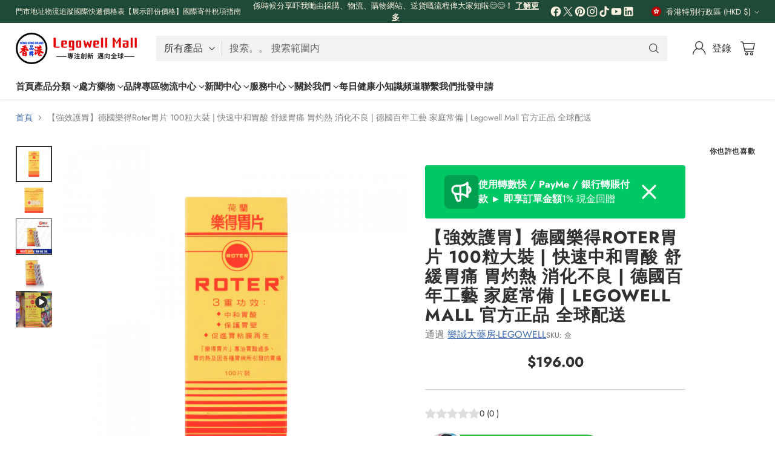

--- FILE ---
content_type: text/html; charset=utf-8
request_url: https://legowellhk.hk//variants/36903318782106/?section_id=store-availability
body_size: 397
content:
<div id="shopify-section-store-availability" class="shopify-section"><div
  class="store-availability-container"
  data-section-id="store-availability"
  data-section-type="store-availability"
>
  <div class="store-availability">
      <div class="store-availability__icon">
        <span class="icon icon-checkmark " style="">
  <svg viewBox="0 0 24 24" fill="none" xmlns="http://www.w3.org/2000/svg"><path d="m1.88 11.988 6.21 6.103L22.467 3.83" stroke="currentColor" stroke-width="3.055"/></svg>
</span>

      </div>

      <div class="store-availability__information fs-body-100">
        <div class="store-availability__information-title">
          取貨地點
        </div>

        <p class="store-availability__information-stock fs-body-75 t-opacity-80">
          <span class="flex items-center">有存貨 通常會在 24 小時內準備就緒</span>
        </p>

        <div class="store-availability__information-stores">
          <button
            type="button"
            class="store-availability__information-link fs-body-75 btn btn--text-link"
            data-store-availability-drawer-trigger
            aria-haspopup="dialog"
          >
            查看店面咨詢</button>
        </div>
      </div>
    </div>

    <div class="store-availability__store-list-wrapper" data-store-availability-list-content>
      <div class="store-availability__store-list animation--drawer-container">
        <div class="store-availability-list__item">
            <div class="store-availability-list__item-inner">
              <span class="icon icon-checkmark " style="">
  <svg viewBox="0 0 24 24" fill="none" xmlns="http://www.w3.org/2000/svg"><path d="m1.88 11.988 6.21 6.103L22.467 3.83" stroke="currentColor" stroke-width="3.055"/></svg>
</span>
<div class="store-availability-list__item-content">
                <div class="store-availability-list__location">
                  樂誠大藥房-Legowell Mall
                </div>

                <p class="store-availability-list__availability-message fs-body-75">
                  提供接送服務通常會在 24 小時內準備就緒</p><div class="store-availability-list__address rte fs-body-50 t-opacity-80">
                  <p>No.18 俊賢坊<br>NO.18 CHUN YIN SQUARE  YUEN LONG N.T.<br>元朗<br>新界 香港特別行政區</p>
                </div>

                <p class="store-availability-list__phone fs-body-50 t-opacity-80">
                    +85293204227
                  </p>
              </div>
            </div>
          </div>
      </div>
    </div>
</div>
</div>

--- FILE ---
content_type: text/css
request_url: https://cdn.shopify.com/extensions/0199dc7b-11da-7bcb-85f3-60942c4800a1/app-extension-123/assets/ost.css
body_size: 2810
content:
*, ::before, ::after {
  --tw-border-spacing-x: 0;
  --tw-border-spacing-y: 0;
  --tw-translate-x: 0;
  --tw-translate-y: 0;
  --tw-rotate: 0;
  --tw-skew-x: 0;
  --tw-skew-y: 0;
  --tw-scale-x: 1;
  --tw-scale-y: 1;
  --tw-pan-x:  ;
  --tw-pan-y:  ;
  --tw-pinch-zoom:  ;
  --tw-scroll-snap-strictness: proximity;
  --tw-gradient-from-position:  ;
  --tw-gradient-via-position:  ;
  --tw-gradient-to-position:  ;
  --tw-ordinal:  ;
  --tw-slashed-zero:  ;
  --tw-numeric-figure:  ;
  --tw-numeric-spacing:  ;
  --tw-numeric-fraction:  ;
  --tw-ring-inset:  ;
  --tw-ring-offset-width: 0px;
  --tw-ring-offset-color: #fff;
  --tw-ring-color: rgb(59 130 246 / 0.5);
  --tw-ring-offset-shadow: 0 0 #0000;
  --tw-ring-shadow: 0 0 #0000;
  --tw-shadow: 0 0 #0000;
  --tw-shadow-colored: 0 0 #0000;
  --tw-blur:  ;
  --tw-brightness:  ;
  --tw-contrast:  ;
  --tw-grayscale:  ;
  --tw-hue-rotate:  ;
  --tw-invert:  ;
  --tw-saturate:  ;
  --tw-sepia:  ;
  --tw-drop-shadow:  ;
  --tw-backdrop-blur:  ;
  --tw-backdrop-brightness:  ;
  --tw-backdrop-contrast:  ;
  --tw-backdrop-grayscale:  ;
  --tw-backdrop-hue-rotate:  ;
  --tw-backdrop-invert:  ;
  --tw-backdrop-opacity:  ;
  --tw-backdrop-saturate:  ;
  --tw-backdrop-sepia:  ;
  --tw-contain-size:  ;
  --tw-contain-layout:  ;
  --tw-contain-paint:  ;
  --tw-contain-style:  ;
}

::backdrop {
  --tw-border-spacing-x: 0;
  --tw-border-spacing-y: 0;
  --tw-translate-x: 0;
  --tw-translate-y: 0;
  --tw-rotate: 0;
  --tw-skew-x: 0;
  --tw-skew-y: 0;
  --tw-scale-x: 1;
  --tw-scale-y: 1;
  --tw-pan-x:  ;
  --tw-pan-y:  ;
  --tw-pinch-zoom:  ;
  --tw-scroll-snap-strictness: proximity;
  --tw-gradient-from-position:  ;
  --tw-gradient-via-position:  ;
  --tw-gradient-to-position:  ;
  --tw-ordinal:  ;
  --tw-slashed-zero:  ;
  --tw-numeric-figure:  ;
  --tw-numeric-spacing:  ;
  --tw-numeric-fraction:  ;
  --tw-ring-inset:  ;
  --tw-ring-offset-width: 0px;
  --tw-ring-offset-color: #fff;
  --tw-ring-color: rgb(59 130 246 / 0.5);
  --tw-ring-offset-shadow: 0 0 #0000;
  --tw-ring-shadow: 0 0 #0000;
  --tw-shadow: 0 0 #0000;
  --tw-shadow-colored: 0 0 #0000;
  --tw-blur:  ;
  --tw-brightness:  ;
  --tw-contrast:  ;
  --tw-grayscale:  ;
  --tw-hue-rotate:  ;
  --tw-invert:  ;
  --tw-saturate:  ;
  --tw-sepia:  ;
  --tw-drop-shadow:  ;
  --tw-backdrop-blur:  ;
  --tw-backdrop-brightness:  ;
  --tw-backdrop-contrast:  ;
  --tw-backdrop-grayscale:  ;
  --tw-backdrop-hue-rotate:  ;
  --tw-backdrop-invert:  ;
  --tw-backdrop-opacity:  ;
  --tw-backdrop-saturate:  ;
  --tw-backdrop-sepia:  ;
  --tw-contain-size:  ;
  --tw-contain-layout:  ;
  --tw-contain-paint:  ;
  --tw-contain-style:  ;
}/*
! tailwindcss v3.4.13 | MIT License | https://tailwindcss.com
*//*
1. Prevent padding and border from affecting element width. (https://github.com/mozdevs/cssremedy/issues/4)
2. Allow adding a border to an element by just adding a border-width. (https://github.com/tailwindcss/tailwindcss/pull/116)
*/

*,
::before,
::after {
  box-sizing: border-box; /* 1 */
  border-width: 0; /* 2 */
  border-style: solid; /* 2 */
  border-color: #e5e7eb; /* 2 */
}

::before,
::after {
  --tw-content: '';
}

/*
1. Use a consistent sensible line-height in all browsers.
2. Prevent adjustments of font size after orientation changes in iOS.
3. Use a more readable tab size.
4. Use the user's configured `sans` font-family by default.
5. Use the user's configured `sans` font-feature-settings by default.
6. Use the user's configured `sans` font-variation-settings by default.
7. Disable tap highlights on iOS
*/

html,
:host {
  line-height: 1.5; /* 1 */
  -webkit-text-size-adjust: 100%; /* 2 */
  -moz-tab-size: 4; /* 3 */
  -o-tab-size: 4;
     tab-size: 4; /* 3 */
  font-family: inherit; /* 4 */
  font-feature-settings: normal; /* 5 */
  font-variation-settings: normal; /* 6 */
  -webkit-tap-highlight-color: transparent; /* 7 */
}

/*
1. Remove the margin in all browsers.
2. Inherit line-height from `html` so users can set them as a class directly on the `html` element.
*/

body {
  margin: 0; /* 1 */
  line-height: inherit; /* 2 */
}

/*
1. Add the correct height in Firefox.
2. Correct the inheritance of border color in Firefox. (https://bugzilla.mozilla.org/show_bug.cgi?id=190655)
3. Ensure horizontal rules are visible by default.
*/

hr {
  height: 0; /* 1 */
  color: inherit; /* 2 */
  border-top-width: 1px; /* 3 */
}

/*
Add the correct text decoration in Chrome, Edge, and Safari.
*/

abbr:where([title]) {
  -webkit-text-decoration: underline dotted;
          text-decoration: underline dotted;
}

/*
Remove the default font size and weight for headings.
*/

h1,
h2,
h3,
h4,
h5,
h6 {
  font-size: inherit;
  font-weight: inherit;
}

/*
Reset links to optimize for opt-in styling instead of opt-out.
*/

a {
  color: inherit;
  text-decoration: inherit;
}

/*
Add the correct font weight in Edge and Safari.
*/

b,
strong {
  font-weight: bolder;
}

/*
1. Use the user's configured `mono` font-family by default.
2. Use the user's configured `mono` font-feature-settings by default.
3. Use the user's configured `mono` font-variation-settings by default.
4. Correct the odd `em` font sizing in all browsers.
*/

code,
kbd,
samp,
pre {
  font-family: ui-monospace, SFMono-Regular, Menlo, Monaco, Consolas, "Liberation Mono", "Courier New", monospace; /* 1 */
  font-feature-settings: normal; /* 2 */
  font-variation-settings: normal; /* 3 */
  font-size: 1em; /* 4 */
}

/*
Add the correct font size in all browsers.
*/

small {
  font-size: 80%;
}

/*
Prevent `sub` and `sup` elements from affecting the line height in all browsers.
*/

sub,
sup {
  font-size: 75%;
  line-height: 0;
  position: relative;
  vertical-align: baseline;
}

sub {
  bottom: -0.25em;
}

sup {
  top: -0.5em;
}

/*
1. Remove text indentation from table contents in Chrome and Safari. (https://bugs.chromium.org/p/chromium/issues/detail?id=999088, https://bugs.webkit.org/show_bug.cgi?id=201297)
2. Correct table border color inheritance in all Chrome and Safari. (https://bugs.chromium.org/p/chromium/issues/detail?id=935729, https://bugs.webkit.org/show_bug.cgi?id=195016)
3. Remove gaps between table borders by default.
*/

table {
  text-indent: 0; /* 1 */
  border-color: inherit; /* 2 */
  border-collapse: collapse; /* 3 */
}

/*
1. Change the font styles in all browsers.
2. Remove the margin in Firefox and Safari.
3. Remove default padding in all browsers.
*/

button,
input,
optgroup,
select,
textarea {
  font-family: inherit; /* 1 */
  font-feature-settings: inherit; /* 1 */
  font-variation-settings: inherit; /* 1 */
  font-size: 100%; /* 1 */
  font-weight: inherit; /* 1 */
  line-height: inherit; /* 1 */
  letter-spacing: inherit; /* 1 */
  color: inherit; /* 1 */
  margin: 0; /* 2 */
  padding: 0; /* 3 */
}

/*
Remove the inheritance of text transform in Edge and Firefox.
*/

button,
select {
  text-transform: none;
}

/*
1. Correct the inability to style clickable types in iOS and Safari.
2. Remove default button styles.
*/

button,
input:where([type='button']),
input:where([type='reset']),
input:where([type='submit']) {
  -webkit-appearance: button; /* 1 */
  background-color: transparent; /* 2 */
  background-image: none; /* 2 */
}

/*
Use the modern Firefox focus style for all focusable elements.
*/

:-moz-focusring {
  outline: auto;
}

/*
Remove the additional `:invalid` styles in Firefox. (https://github.com/mozilla/gecko-dev/blob/2f9eacd9d3d995c937b4251a5557d95d494c9be1/layout/style/res/forms.css#L728-L737)
*/

:-moz-ui-invalid {
  box-shadow: none;
}

/*
Add the correct vertical alignment in Chrome and Firefox.
*/

progress {
  vertical-align: baseline;
}

/*
Correct the cursor style of increment and decrement buttons in Safari.
*/

::-webkit-inner-spin-button,
::-webkit-outer-spin-button {
  height: auto;
}

/*
1. Correct the odd appearance in Chrome and Safari.
2. Correct the outline style in Safari.
*/

[type='search'] {
  -webkit-appearance: textfield; /* 1 */
  outline-offset: -2px; /* 2 */
}

/*
Remove the inner padding in Chrome and Safari on macOS.
*/

::-webkit-search-decoration {
  -webkit-appearance: none;
}

/*
1. Correct the inability to style clickable types in iOS and Safari.
2. Change font properties to `inherit` in Safari.
*/

::-webkit-file-upload-button {
  -webkit-appearance: button; /* 1 */
  font: inherit; /* 2 */
}

/*
Add the correct display in Chrome and Safari.
*/

summary {
  display: list-item;
}

/*
Removes the default spacing and border for appropriate elements.
*/

blockquote,
dl,
dd,
h1,
h2,
h3,
h4,
h5,
h6,
hr,
figure,
p,
pre {
  margin: 0;
}

fieldset {
  margin: 0;
  padding: 0;
}

legend {
  padding: 0;
}

ol,
ul,
menu {
  list-style: none;
  margin: 0;
  padding: 0;
}

/*
Reset default styling for dialogs.
*/
dialog {
  padding: 0;
}

/*
Prevent resizing textareas horizontally by default.
*/

textarea {
  resize: vertical;
}

/*
1. Reset the default placeholder opacity in Firefox. (https://github.com/tailwindlabs/tailwindcss/issues/3300)
2. Set the default placeholder color to the user's configured gray 400 color.
*/

input::-moz-placeholder, textarea::-moz-placeholder {
  opacity: 1; /* 1 */
  color: #9ca3af; /* 2 */
}

input::placeholder,
textarea::placeholder {
  opacity: 1; /* 1 */
  color: #9ca3af; /* 2 */
}

/*
Set the default cursor for buttons.
*/

button,
[role="button"] {
  cursor: pointer;
}

/*
Make sure disabled buttons don't get the pointer cursor.
*/
:disabled {
  cursor: default;
}

/*
1. Make replaced elements `display: block` by default. (https://github.com/mozdevs/cssremedy/issues/14)
2. Add `vertical-align: middle` to align replaced elements more sensibly by default. (https://github.com/jensimmons/cssremedy/issues/14#issuecomment-634934210)
   This can trigger a poorly considered lint error in some tools but is included by design.
*/

img,
svg,
video,
canvas,
audio,
iframe,
embed,
object {
  display: block; /* 1 */
  vertical-align: middle; /* 2 */
}

/*
Constrain images and videos to the parent width and preserve their intrinsic aspect ratio. (https://github.com/mozdevs/cssremedy/issues/14)
*/

img,
video {
  max-width: 100%;
  height: auto;
}

/* Make elements with the HTML hidden attribute stay hidden by default */
[hidden] {
  display: none;
}
.ost-sr-only {
  position: absolute;
  width: 1px;
  height: 1px;
  padding: 0;
  margin: -1px;
  overflow: hidden;
  clip: rect(0, 0, 0, 0);
  white-space: nowrap;
  border-width: 0;
}
.ost-pointer-events-none {
  pointer-events: none;
}
.ost-absolute {
  position: absolute;
}
.ost-relative {
  position: relative;
}
.ost-bottom-0 {
  bottom: 0px;
}
.ost-left-0 {
  left: 0px;
}
.ost-right-0 {
  right: 0px;
}
.ost-top-0 {
  top: 0px;
}
.ost-z-\[1\] {
  z-index: 1;
}
.ost-order-2 {
  order: 2;
}
.ost-mx-auto {
  margin-left: auto;
  margin-right: auto;
}
.ost-mr-1 {
  margin-right: 0.25rem;
}
.ost-mt-1 {
  margin-top: 0.25rem;
}
.ost-mt-4 {
  margin-top: 1rem;
}
.ost-mt-8 {
  margin-top: 2rem;
}
.ost-block {
  display: block;
}
.ost-flex {
  display: flex;
}
.ost-hidden {
  display: none;
}
.ost-h-10 {
  height: 2.5rem;
}
.ost-h-fit {
  height: -moz-fit-content;
  height: fit-content;
}
.ost-h-full {
  height: 100%;
}
.ost-max-h-\[calc\(100\%-2rem\)\] {
  max-height: calc(100% - 2rem);
}
.ost-min-h-\[20rem\] {
  min-height: 20rem;
}
.ost-w-0 {
  width: 0px;
}
.ost-w-10 {
  width: 2.5rem;
}
.ost-w-full {
  width: 100%;
}
.ost-max-w-3xl {
  max-width: 48rem;
}
.ost-flex-1 {
  flex: 1 1 0%;
}
.ost-flex-shrink-0 {
  flex-shrink: 0;
}
.ost-flex-col {
  flex-direction: column;
}
.ost-flex-wrap {
  flex-wrap: wrap;
}
.ost-items-center {
  align-items: center;
}
.ost-justify-center {
  justify-content: center;
}
.ost-justify-between {
  justify-content: space-between;
}
.ost-overflow-hidden {
  overflow: hidden;
}
.ost-truncate {
  overflow: hidden;
  text-overflow: ellipsis;
  white-space: nowrap;
}
.ost-rounded-lg {
  border-radius: 0.5rem;
}
.ost-rounded-md {
  border-radius: 0.375rem;
}
.ost-border-r-0 {
  border-right-width: 0px;
}
.ost-bg-\[rgba\(0\,0\,0\,0\.2\)\] {
  background-color: rgba(0,0,0,0.2);
}
.ost-bg-black {
  --tw-bg-opacity: 1;
  background-color: rgb(0 0 0 / var(--tw-bg-opacity));
}
.ost-bg-gray-200 {
  --tw-bg-opacity: 1;
  background-color: rgb(229 231 235 / var(--tw-bg-opacity));
}
.ost-p-2 {
  padding: 0.5rem;
}
.ost-px-3 {
  padding-left: 0.75rem;
  padding-right: 0.75rem;
}
.ost-px-6 {
  padding-left: 1.5rem;
  padding-right: 1.5rem;
}
.ost-py-16 {
  padding-top: 4rem;
  padding-bottom: 4rem;
}
.ost-py-2 {
  padding-top: 0.5rem;
  padding-bottom: 0.5rem;
}
.ost-py-4 {
  padding-top: 1rem;
  padding-bottom: 1rem;
}
.ost-text-center {
  text-align: center;
}
.ost-text-3xl {
  font-size: 30px;
}
.ost-text-base {
  font-size: 16px;
}
.ost-text-sm {
  font-size: 14px;
}
.ost-font-bold {
  font-weight: 700;
}
.ost-font-medium {
  font-weight: 500;
}
.ost-opacity-0 {
  opacity: 0;
}
.hover\:ost-bg-\[rgba\(0\2c 0\2c 0\2c 0\.2\)\]:hover {
  background-color: rgba(0,0,0,0.2);
}
.focus\:ost-outline-none:focus {
  outline: 2px solid transparent;
  outline-offset: 2px;
}
.focus\:ost-ring-2:focus {
  --tw-ring-offset-shadow: var(--tw-ring-inset) 0 0 0 var(--tw-ring-offset-width) var(--tw-ring-offset-color);
  --tw-ring-shadow: var(--tw-ring-inset) 0 0 0 calc(2px + var(--tw-ring-offset-width)) var(--tw-ring-color);
  box-shadow: var(--tw-ring-offset-shadow), var(--tw-ring-shadow), var(--tw-shadow, 0 0 #0000);
}
.focus\:ost-ring-white:focus {
  --tw-ring-opacity: 1;
  --tw-ring-color: rgb(255 255 255 / var(--tw-ring-opacity));
}
@media (min-width: 640px) {

  .sm\:ost-order-3 {
    order: 3;
  }

  .sm\:ost-mr-2 {
    margin-right: 0.5rem;
  }

  .sm\:ost-min-h-\[45px\] {
    min-height: 45px;
  }

  .sm\:ost-w-auto {
    width: auto;
  }

  .sm\:ost-items-start {
    align-items: flex-start;
  }

  .sm\:ost-rounded-lg {
    border-radius: 0.5rem;
  }

  .sm\:ost-px-12 {
    padding-left: 3rem;
    padding-right: 3rem;
  }

  .sm\:ost-px-6 {
    padding-left: 1.5rem;
    padding-right: 1.5rem;
  }

  .sm\:ost-py-16 {
    padding-top: 4rem;
    padding-bottom: 4rem;
  }
}
@media (min-width: 768px) {

  .md\:ost-flex {
    display: flex;
  }
}
@media (min-width: 1024px) {

  .lg\:ost-px-16 {
    padding-left: 4rem;
    padding-right: 4rem;
  }

  .lg\:ost-px-8 {
    padding-left: 2rem;
    padding-right: 2rem;
  }
}
.ltr\:ost-ml-3:where([dir="ltr"], [dir="ltr"] *) {
  margin-left: 0.75rem;
}
.rtl\:ost-mr-3:where([dir="rtl"], [dir="rtl"] *) {
  margin-right: 0.75rem;
}


--- FILE ---
content_type: text/javascript
request_url: https://cdn.shopify.com/extensions/0199dc7b-11da-7bcb-85f3-60942c4800a1/app-extension-123/assets/api_handler.js
body_size: -90
content:
const environment = window.environment || 'production';

const getApiBaseUrl = () => {
    switch (environment) {
        case 'production':
            return 'https://orderlookup.hulkapps.com';
        case 'development':
            return 'https://orderlookup.hulkapps.dev';
        default: // local
            return 'https://orderlookup.localhost';
    }
};

async function apiHandler(endpoint, options = {}) {
    const baseUrl = getApiBaseUrl();
    const url = `${baseUrl}${endpoint}`;

    try {
        const response = await fetch(url, {
            ...options,
            headers: {
                'Content-Type': 'application/json',
                ...options.headers,
            },
        });
        if (!response.ok) {
            throw new Error(`HTTP error! Status: ${response.status}`);
        }
        return await response.json();
    } catch (error) {
        console.error('API request failed:', error);
        throw error;
    }
}

window.apiHandler = apiHandler;


--- FILE ---
content_type: text/plain; charset=utf-8
request_url: https://d-ipv6.mmapiws.com/ant_squire
body_size: 43
content:
legowellhk.hk;019a89f6-6167-7bb1-81b4-fc54dec03382:7565c75d177691abb68f2a823e2cb0b104c4f497

--- FILE ---
content_type: image/svg+xml
request_url: https://legowellhk.hk/cdn/shop/t/36/assets/check-line.svg?v=82536886586790413101755062084
body_size: -757
content:
<svg xmlns="http://www.w3.org/2000/svg" viewBox="0 0 24 24"><path d="M9.9997 15.1709L19.1921 5.97852L20.6063 7.39273L9.9997 17.9993L3.63574 11.6354L5.04996 10.2212L9.9997 15.1709Z" fill="rgba(255,255,255,1)"></path></svg>

--- FILE ---
content_type: text/javascript; charset=utf-8
request_url: https://legowellhk.hk/products/%E8%8D%B7%E5%85%B0%E4%B9%90%E5%BE%97%E8%83%83%E7%89%87100%E7%B2%92%E8%A3%85-10%E6%8E%92.js
body_size: 1103
content:
{"id":5886094442650,"title":"【強效護胃】德國樂得Roter胃片 100粒大裝 | 快速中和胃酸 舒緩胃痛 胃灼熱 消化不良 | 德國百年工藝 家庭常備 | Legowell Mall 官方正品 全球配送","handle":"荷兰乐得胃片100粒装-10排","description":"\u003cp\u003e \u003c\/p\u003e\n\u003cp\u003e \u003c\/p\u003e\n\u003ctable class=\"productDetailPanelTable\"\u003e\n\u003ctbody\u003e\n\u003ctr class=\"productPackingSpec\"\u003e\n\u003ctd\u003e\u003cspan\u003e產地\u003c\/span\u003e\u003c\/td\u003e\n\u003ctd\u003e\u003cspan\u003e荷蘭\u003c\/span\u003e\u003c\/td\u003e\n\u003c\/tr\u003e\n\u003ctr class=\"productRemark\"\u003e\n\u003ctd\u003e\u003cspan\u003e商品簡介\u003c\/span\u003e\u003c\/td\u003e\n\u003ctd\u003e\n\u003cp\u003e適用：胃潰瘍及十二指腸潰瘍，胃炎及十二指腸炎，胃酸過多。\u003cbr\u003e\u003cbr\u003e功能：樂得胃片之療效主要來自樂得廠特製之次硝酸咪。它能到達胃內分解成極微幼狀，能吸收有害物質並緊附於胃部及十二指腸之粘膜表面，形成保護性薄膜，可促進粘膜再生，令受損的胃組織有機會痊癒。樂得胃片可有效减少胃酸過多及調節排便，使消化恢復正常。食欲新增，體重自然恢復正常，病患者當可重享生活樂趣。\u003cbr\u003e\u003cbr\u003e用法用量：最簡單之服法是將藥片於少量暖水中飲服，或將藥片碎開小片用水吞服。\u003cbr\u003e\u003cbr\u003e荷蘭製造\u003c\/p\u003e\n\u003c\/td\u003e\n\u003c\/tr\u003e\n\u003c\/tbody\u003e\n\u003c\/table\u003e","published_at":"2020-10-29T20:29:11+08:00","created_at":"2020-10-29T19:52:50+08:00","vendor":"樂誠大藥房-LEGOWELL","type":"","tags":[],"price":19600,"price_min":19600,"price_max":19600,"available":true,"price_varies":false,"compare_at_price":9800,"compare_at_price_min":9800,"compare_at_price_max":9800,"compare_at_price_varies":false,"variants":[{"id":36903318782106,"title":"1盒","option1":"1盒","option2":null,"option3":null,"sku":"盒","requires_shipping":true,"taxable":true,"featured_image":null,"available":true,"name":"【強效護胃】德國樂得Roter胃片 100粒大裝 | 快速中和胃酸 舒緩胃痛 胃灼熱 消化不良 | 德國百年工藝 家庭常備 | Legowell Mall 官方正品 全球配送 - 1盒","public_title":"1盒","options":["1盒"],"price":19600,"weight":300,"compare_at_price":9800,"inventory_management":null,"barcode":"","requires_selling_plan":false,"selling_plan_allocations":[]}],"images":["\/\/cdn.shopify.com\/s\/files\/1\/0496\/7566\/5562\/products\/roter-10010-601929.png?v=1740400783","\/\/cdn.shopify.com\/s\/files\/1\/0496\/7566\/5562\/products\/roter-10010-721235.png?v=1740400783","\/\/cdn.shopify.com\/s\/files\/1\/0496\/7566\/5562\/products\/roter-10010-930629.jpg?v=1754404972","\/\/cdn.shopify.com\/s\/files\/1\/0496\/7566\/5562\/products\/roter-10010-119333.jpg?v=1754404972"],"featured_image":"\/\/cdn.shopify.com\/s\/files\/1\/0496\/7566\/5562\/products\/roter-10010-601929.png?v=1740400783","options":[{"name":"規格","position":1,"values":["1盒"]}],"url":"\/products\/%E8%8D%B7%E5%85%B0%E4%B9%90%E5%BE%97%E8%83%83%E7%89%87100%E7%B2%92%E8%A3%85-10%E6%8E%92","media":[{"alt":"ROTER 樂得 胃片100粒装（10排）.","id":23867655127194,"position":1,"preview_image":{"aspect_ratio":1.0,"height":700,"width":700,"src":"https:\/\/cdn.shopify.com\/s\/files\/1\/0496\/7566\/5562\/products\/roter-10010-601929.png?v=1740400783"},"aspect_ratio":1.0,"height":700,"media_type":"image","src":"https:\/\/cdn.shopify.com\/s\/files\/1\/0496\/7566\/5562\/products\/roter-10010-601929.png?v=1740400783","width":700},{"alt":"ROTER 樂得 胃片100粒装（10排）.","id":13384911159450,"position":2,"preview_image":{"aspect_ratio":1.0,"height":700,"width":700,"src":"https:\/\/cdn.shopify.com\/s\/files\/1\/0496\/7566\/5562\/products\/roter-10010-721235.png?v=1740400783"},"aspect_ratio":1.0,"height":700,"media_type":"image","src":"https:\/\/cdn.shopify.com\/s\/files\/1\/0496\/7566\/5562\/products\/roter-10010-721235.png?v=1740400783","width":700},{"alt":"ROTER 樂得 胃片100粒装（10排）.","id":12947188940954,"position":3,"preview_image":{"aspect_ratio":1.0,"height":800,"width":800,"src":"https:\/\/cdn.shopify.com\/s\/files\/1\/0496\/7566\/5562\/products\/roter-10010-930629.jpg?v=1754404972"},"aspect_ratio":1.0,"height":800,"media_type":"image","src":"https:\/\/cdn.shopify.com\/s\/files\/1\/0496\/7566\/5562\/products\/roter-10010-930629.jpg?v=1754404972","width":800},{"alt":"ROTER 樂得 胃片100粒装（10排）.","id":12947189006490,"position":4,"preview_image":{"aspect_ratio":1.0,"height":750,"width":750,"src":"https:\/\/cdn.shopify.com\/s\/files\/1\/0496\/7566\/5562\/products\/roter-10010-119333.jpg?v=1754404972"},"aspect_ratio":1.0,"height":750,"media_type":"image","src":"https:\/\/cdn.shopify.com\/s\/files\/1\/0496\/7566\/5562\/products\/roter-10010-119333.jpg?v=1754404972","width":750},{"alt":"ROTER 樂得 胃片100粒装（10排）.","id":38045429104872,"position":5,"preview_image":{"aspect_ratio":0.75,"height":1280,"width":960,"src":"https:\/\/cdn.shopify.com\/s\/files\/1\/0496\/7566\/5562\/files\/preview_images\/3851538b9f6f43099a1ba5a6bb4e97b6.thumbnail.0000000000.jpg?v=1746202706"},"aspect_ratio":0.75,"duration":16129,"media_type":"video","sources":[{"format":"mp4","height":480,"mime_type":"video\/mp4","url":"https:\/\/cdn.shopify.com\/videos\/c\/vp\/3851538b9f6f43099a1ba5a6bb4e97b6\/3851538b9f6f43099a1ba5a6bb4e97b6.SD-480p-1.2Mbps-46917163.mp4","width":360},{"format":"mp4","height":1080,"mime_type":"video\/mp4","url":"https:\/\/cdn.shopify.com\/videos\/c\/vp\/3851538b9f6f43099a1ba5a6bb4e97b6\/3851538b9f6f43099a1ba5a6bb4e97b6.HD-1080p-4.8Mbps-46917163.mp4","width":810},{"format":"mp4","height":720,"mime_type":"video\/mp4","url":"https:\/\/cdn.shopify.com\/videos\/c\/vp\/3851538b9f6f43099a1ba5a6bb4e97b6\/3851538b9f6f43099a1ba5a6bb4e97b6.HD-720p-3.0Mbps-46917163.mp4","width":540},{"format":"m3u8","height":1080,"mime_type":"application\/x-mpegURL","url":"https:\/\/cdn.shopify.com\/videos\/c\/vp\/3851538b9f6f43099a1ba5a6bb4e97b6\/3851538b9f6f43099a1ba5a6bb4e97b6.m3u8","width":810}]}],"requires_selling_plan":false,"selling_plan_groups":[]}

--- FILE ---
content_type: text/plain; charset=utf-8
request_url: https://d-ipv6.mmapiws.com/ant_squire
body_size: -223
content:
legowellhk.hk;019a89f6-6167-7bb1-81b4-fc54dec03382:7565c75d177691abb68f2a823e2cb0b104c4f497